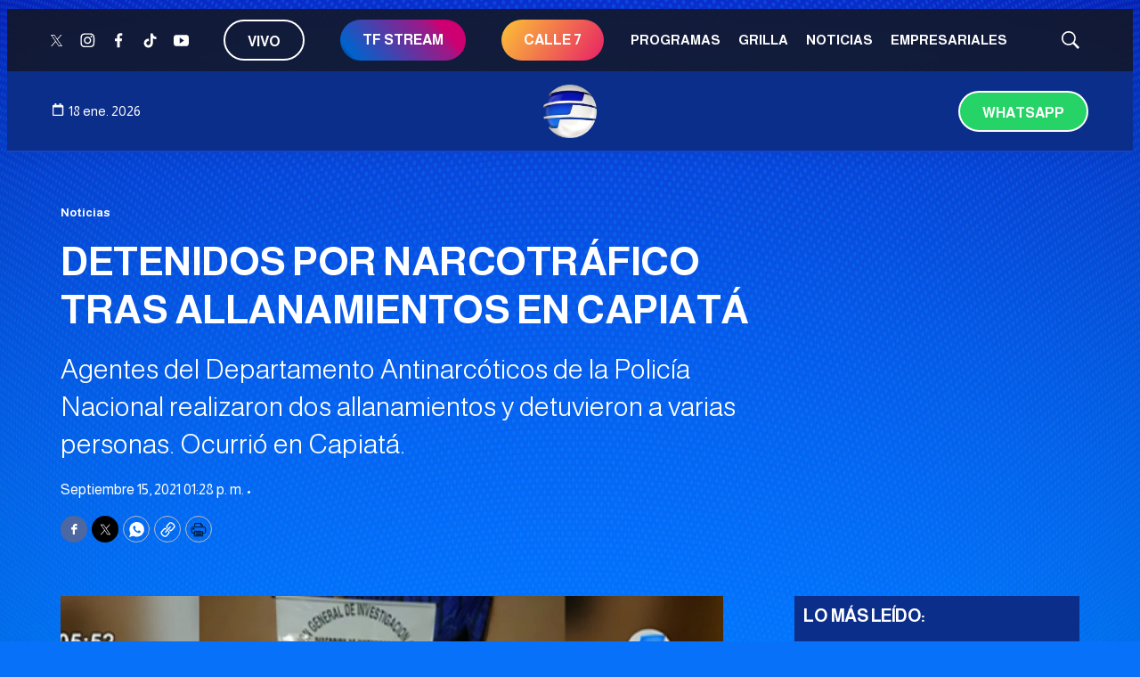

--- FILE ---
content_type: text/html; charset=utf-8
request_url: https://www.google.com/recaptcha/api2/aframe
body_size: 249
content:
<!DOCTYPE HTML><html><head><meta http-equiv="content-type" content="text/html; charset=UTF-8"></head><body><script nonce="QlLpZeZwhHqDNxLGfqFBtw">/** Anti-fraud and anti-abuse applications only. See google.com/recaptcha */ try{var clients={'sodar':'https://pagead2.googlesyndication.com/pagead/sodar?'};window.addEventListener("message",function(a){try{if(a.source===window.parent){var b=JSON.parse(a.data);var c=clients[b['id']];if(c){var d=document.createElement('img');d.src=c+b['params']+'&rc='+(localStorage.getItem("rc::a")?sessionStorage.getItem("rc::b"):"");window.document.body.appendChild(d);sessionStorage.setItem("rc::e",parseInt(sessionStorage.getItem("rc::e")||0)+1);localStorage.setItem("rc::h",'1768744446674');}}}catch(b){}});window.parent.postMessage("_grecaptcha_ready", "*");}catch(b){}</script></body></html>